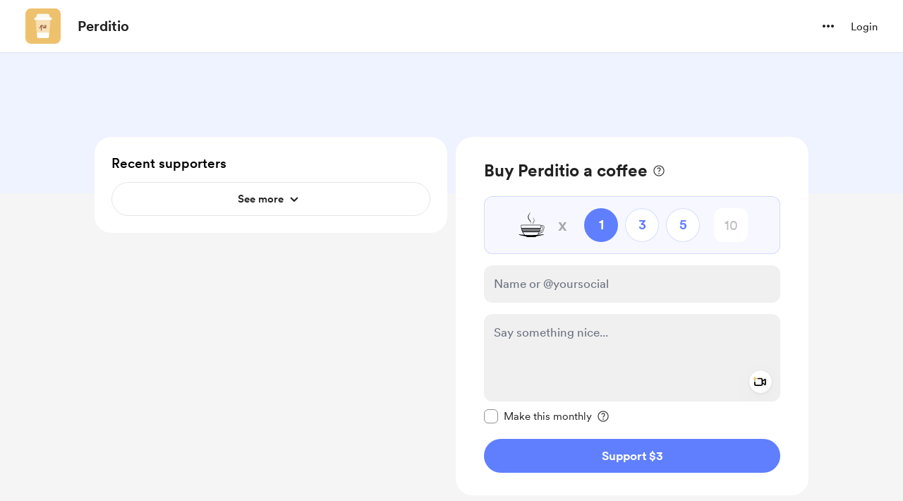

--- FILE ---
content_type: application/javascript
request_url: https://cdn.buymeacoffee.com/static/prod/11.3.9/build/assets/SecondaryTooltip-52e51f03.js
body_size: 372
content:
import{o as t,c as o,a as r}from"./app-faee6f7e.js";const n={class:"absolute select-none transform transition-all duration-[0.15s] ease-out rounded-lg px-2 py-1 flex-col items-center justify-center z-50 bg-dark15 text-white opacity-0 invisible group-hover:visible group-hover:opacity-100 group-hover:-translate-y-1 group-hover:translate-x-0"},s=["innerHTML"],l={__name:"SecondaryTooltip",props:["description"],setup(e){return(a,i)=>(t(),o("div",n,[r("div",{class:"font-normal text-sm leading-5 font-cr-regular",innerHTML:e.description},null,8,s)]))}};export{l as _};
